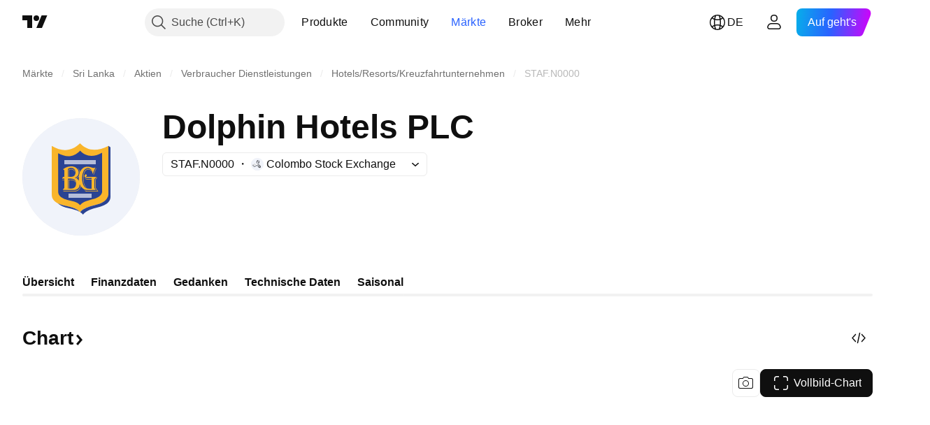

--- FILE ---
content_type: image/svg+xml
request_url: https://s3-symbol-logo.tradingview.com/dolphin-hotels--big.svg
body_size: 1391
content:
<!-- by TradingView --><svg width="56" height="56" viewBox="0 0 56 56" xmlns="http://www.w3.org/2000/svg"><path fill="#F0F3FA" d="M0 0h56v56H0z"/><path d="M14 13.24c5.03 3 9.55 2.58 13.47-1.24 3.25 3.41 7.7 4.23 13.53 1.24v23.81c-1.46 5.32-9.88 3.44-13.53 7.81-2.59-3.44-9.36-2.17-12.43-5.6-.38-.4-.67-.88-.85-1.4a7.36 7.36 0 0 1-.19-1.62v-23Z" fill="#F9B52B"/><path d="m41 13.27.1-.04.89.71v23.22c.06.77-.11 1.56-.51 2.24-2.29 3.82-9.34 2.59-12.58 6.6a4.5 4.5 0 0 0-1.36-1.18c3.26-3.85 10.13-2.8 12.58-6.27.54-.75.96-1.65.88-2.55V13.27ZM27.38 44.71c-2.99-1.8-7.91-1.43-10.51-4.09 3.35 1.75 8.28 1.4 10.51 4.1Z" fill="#2A4393"/><path d="M17.04 16.77c3.9 2.07 7.5 1.96 10.49-1.28 2.53 2.7 6 3.48 10.47 1v18.83c-1.14 4.19-7.63 2.7-10.47 6.16-2.03-2.7-7.3-1.7-9.69-4.43-.83-.95-.77-1.6-.77-2.75l-.03-17.53Z" fill="#2A4393"/><path d="m34.81 23.48-1.32 3.18a3.85 3.85 0 0 0-.7-2.06c-.16-.23-.38-.42-.65-.55a1.9 1.9 0 0 0-.84-.2c-.44 0-.87.13-1.24.35-.36.22-.65.54-.83.91a7.1 7.1 0 0 0-.74 3.54c0 3.33 1.11 5 3.34 5h1.15v-4.38h-1.76c-.28 0-.57-.02-.84-.1a1.1 1.1 0 0 1-.48-.33v-.22c.14.15.31.25.5.31.28.07.56.08.84.07H33v-.54h-2.28c-.7 0-1.05-.18-1.05-.79-.01-.22.05-.44.17-.63.04-.07.1-.14.17-.18a.52.52 0 0 1 .25-.08c.07 0 .13.02.19.05.05.03.1.07.14.12.09.1.14.25.14.39 0 .24-.08.4-.24.44h-.16c-.06 0-.09.06-.09.1 0 .03.09.12.23.12h4.9l-1 1.1v4.24l.63.92h-4.04a3.58 3.58 0 0 1-1.48-.27 5.05 5.05 0 0 1-1.65-1.56c-.11.6-.38 1.15-.79 1.61-.3.33-.7.58-1.12.75-.43.16-.9.23-1.36.2h-4.94l-.12-.23h4.58c.74.05 1.48-.08 2.15-.37.41-.23.76-.55 1.01-.94.25-.39.4-.82.42-1.28a5.73 5.73 0 0 1-.36-.73 2.65 2.65 0 0 1-1.76 2.66c-.36.12-.74.18-1.13.16h-5.2l.79-1.02v-3.73c-.34 0-.47.04-.8.1l-.05-.25c.35-.04.5-.07.85-.07v-.46h.02c-.34 0-.68.03-1.02.07l.32-.9H20v-3.12l-.58-.51A6.13 6.13 0 0 1 23.3 23c.93-.03 1.84.27 2.54.84.33.27.58.6.76.98.17.37.25.77.23 1.18a2.2 2.2 0 0 1-.42 1.46c-.31.42-.77.74-1.3.9v.1c.11 0 .26.07.43.13a2.22 2.22 0 0 0 1.43-1.21c.06-.41.15-.81.29-1.2V26c0-.8-.3-1.57-.85-2.17v-.05l.08.06c.55.5.88 1.18.93 1.9a5 5 0 0 1 .8-1.26c.31-.42.73-.76 1.21-.99a3.66 3.66 0 0 1 1.57-.36 5.1 5.1 0 0 1 1.65.3c.4.16.82.27 1.25.32.33 0 .64-.1.91-.28Zm-7.86 6.4a9.87 9.87 0 0 1-.07-1.1v-.92c-.28.37-.66.66-1.1.86.47.26.86.64 1.1 1.1l.07.05Zm-5.24-5.64V28h.36v-3.4c.36-.22.78-.34 1.22-.35.38-.02.76.09 1.07.3.32.27.55.62.67 1l-.2-.13c-.13-.3-.35-.55-.63-.72a1.78 1.78 0 0 0-.94-.27c-.38 0-.74.14-1.01.39V28h.31c.74.05 1.47-.02 2.06-.42.24-.22.43-.48.54-.77.12-.29.17-.6.14-.9a2.32 2.32 0 0 0-.56-1.62 1.99 1.99 0 0 0-1.48-.6c-.57 0-1.13.2-1.57.55h.02Zm0 4.6v4.75H22v-4.23c.34 0 .66-.05.8-.05.6-.04 1.2.06 1.75.28.4.21.7.56.85.98h-.1c-.2-.36-.5-.65-.89-.83a4.33 4.33 0 0 0-1.57-.22h-.6v4.07h.24l1.05-.04c1.37-.12 2.05-.9 2.05-2.36a2.29 2.29 0 0 0-.68-1.88 4.52 4.52 0 0 0-2.53-.5c-.11 0-.34 0-.68.03h.02Zm13.53-4.81-.15-.1-1.23 2.95.16.09 1.22-2.94ZM33 25.35v-.06c-.14-.3-.37-.54-.65-.71a1.92 1.92 0 0 0-2.75.82c-.46 1-.67 2.1-.62 3.18-.03 1 .1 2 .37 2.95.2.66.6 1.24 1.16 1.67v-.1a3.83 3.83 0 0 1-1.03-1.66 9.86 9.86 0 0 1-.3-2.67c0-.74.06-1.48.21-2.21a3 3 0 0 1 .6-1.36 1.8 1.8 0 0 1 1.4-.7c.56.07 1.09.31 1.47.7l.14.15Zm2.68 3.02-.1-.19-.79 1v4.24l.97 1.32h-4.72c-.45.03-.9-.06-1.3-.26h-.16c.24.25.55.45.9.52h5.72L35 33.27v-4l.67-.9Z" fill="#F9B52B"/><path opacity=".7" d="M35 20H20v2h15v-2Zm-2 16H22v2h11v-2Z" fill="#F0F3FA"/></svg>

--- FILE ---
content_type: application/javascript; charset=utf-8
request_url: https://static.tradingview.com/static/bundles/58677.51b79b7ee527af30a992.js
body_size: 7897
content:
(self.webpackChunktradingview=self.webpackChunktradingview||[]).push([[58677],{375188:e=>{e.exports={link:"link-b4qVahJC"}},971002:e=>{e.exports={roundButtonColor:"roundButtonColor-xCeOT7of",activated:"activated-xCeOT7of",brand:"brand-xCeOT7of",primary:"primary-xCeOT7of","quiet-primary":"quiet-primary-xCeOT7of",secondary:"secondary-xCeOT7of",ghost:"ghost-xCeOT7of",gray:"gray-xCeOT7of",red:"red-xCeOT7of",black:"black-xCeOT7of",invertedblack:"invertedblack-xCeOT7of",animated:"animated-xCeOT7of"}},535523:e=>{e.exports={xsmall:"xsmall-FujgyDpN",small:"small-FujgyDpN",medium:"medium-FujgyDpN",large:"large-FujgyDpN",xlarge:"xlarge-FujgyDpN",xxlarge:"xxlarge-FujgyDpN",roundButton:"roundButton-FujgyDpN",iconOnly:"iconOnly-FujgyDpN",startSlot:"startSlot-FujgyDpN",endSlot:"endSlot-FujgyDpN",withStartSlot:"withStartSlot-FujgyDpN",withEndSlot:"withEndSlot-FujgyDpN",slot:"slot-FujgyDpN",animated:"animated-FujgyDpN",stretch:"stretch-FujgyDpN",content:"content-FujgyDpN"}},849918:e=>{e.exports={wrap:"wrap-tH9dPFMy",title:"title-tH9dPFMy"}},934505:e=>{e.exports={titleText:"titleText-MDaMq0B6",small:"small-MDaMq0B6",medium:"medium-MDaMq0B6",link:"link-MDaMq0B6",icon:"icon-MDaMq0B6",solution:"solution-MDaMq0B6"}},733231:e=>{e.exports={title:"title-_ejg8cgN",description:"description-_ejg8cgN",wrap:"wrap-_ejg8cgN"}},771504:e=>{e.exports={container:"container-XyhBIcNo",title:"title-XyhBIcNo",titleText:"titleText-XyhBIcNo",icon:"icon-XyhBIcNo"}},820663:e=>{e.exports={container:"container-j_9rvGzR",title:"title-j_9rvGzR"}},748336:e=>{e.exports={wrap:"wrap-Ih6pslY9",desktop:"desktop-Ih6pslY9",mobile:"mobile-Ih6pslY9","legacy-mode":"legacy-mode-Ih6pslY9","container-mf-phone-landscape":"container-mf-phone-landscape-Ih6pslY9","container-mf-tablet-landscape":"container-mf-tablet-landscape-Ih6pslY9","container-mf-laptop":"container-mf-laptop-Ih6pslY9",bar:"bar-Ih6pslY9",shaded:"shaded-Ih6pslY9",total:"total-Ih6pslY9",negative:"negative-Ih6pslY9",positive:"positive-Ih6pslY9",line:"line-Ih6pslY9",borderTop:"borderTop-Ih6pslY9",borderBottom:"borderBottom-Ih6pslY9",hide:"hide-Ih6pslY9"}},507458:(e,t,i)=>{"use strict";function n(){return navigator.androidClipboard??navigator.clipboard}function o(e){return l(e,null)}function l(e,t){const i=e.files&&e.files.length>0;if(!i&&t&&t.eventPhase>0)return r(t,e),Promise.resolve();if(!i){let t=!1;const i=i=>{i.stopImmediatePropagation(),r(i,e),t=!0};try{document.addEventListener("copy",i,!0),document.execCommand("copy")}finally{document.removeEventListener("copy",i,!0)}if(t)return Promise.resolve()}return async function(e){const t=n();if(!t||!t.write||!window.ClipboardItem)throw new DOMException("ClipboardApi is not supported","NotSupportedError");const i={};for(const t of e.files||[])i[t.type]=t;e.text&&(i["text/plain"]=e.text);e.html&&(i["text/html"]=e.html);return t.write([new window.ClipboardItem(i)])}(e)}function r(e,t){e.preventDefault();const i=e.clipboardData;t.text&&i.setData("text/plain",t.text),t.html&&i.setData("text/html",t.html)}async function a(e,t){const i=n();if("text/plain"===t&&!i.write){
const t=await e;return i.writeText(await t.text())}if(!i||!i.write||!window.ClipboardItem)throw new DOMException("ClipboardApi is not supported","NotSupportedError");let o=null;try{o=new window.ClipboardItem({[t]:e})}catch(i){o=new window.ClipboardItem({[t]:await e})}if(o)return i.write([o]);throw new Error("ClipboardApi is not supported")}i.r(t),i.d(t,{copyToClipboard:()=>o,getClipboard:()=>n,writeImpl:()=>l,writePromiseUsingApi:()=>a})},183178:(e,t,i)=>{"use strict";function n(e){return"brand"===e?"black":"blue"===e?"brand":e}i.d(t,{renameColors:()=>n})},211944:(e,t,i)=>{"use strict";i.d(t,{RoundAnchorButton:()=>m.RoundAnchorButton,RoundButton:()=>f});var n=i(273855),o=i(50959),l=i(332588),r=i(8626),a=i(713810),s=i(535523),c=i.n(s),d=i(971002),u=i.n(d);function _(e){const{className:t,color:i,variant:n,size:o,stretch:l,animated:a,isInvertedColorTheme:s,...c}=e;return{...c,...(0,r.filterDataProps)(e),...(0,r.filterAriaProps)(e)}}function f(e){const{reference:t,children:i,iconOnly:r,startSlot:s,endSlot:d,...f}=e,{tooltip:m,className:p}=(0,l.useTooltip)({tooltip:e.title,doNotShowTooltipOnTouch:!1},t),v=(0,n.getButtonClasses)({...u(),...c()},e,p);return o.createElement("button",{..._(f),className:v,ref:t,title:m},o.createElement(a.RoundButtonContent,{startSlot:s,endSlot:d,iconOnly:r,children:i}))}var m=i(908025)},908025:(e,t,i)=>{"use strict";i.d(t,{RoundAnchorButton:()=>h});var n=i(50959),o=i(332588),l=i(14388),r=i(8626),a=i(551080),s=i(273855),c=i(713810),d=i(535523),u=i.n(d),_=i(971002),f=i.n(_),m=i(375188),p=i.n(m);function v(e){const{className:t,color:i,variant:n,size:o,stretch:l,animated:a,...s}=e;return{...s,...(0,r.filterDataProps)(e),...(0,r.filterAriaProps)(e)}}function h(e){const{reference:t,children:i,renderComponent:r,iconOnly:d,startSlot:_,endSlot:m,...h}=e,{tooltip:y,className:g}=(0,o.useTooltip)({tooltip:e.title,doNotShowTooltipOnTouch:!1},t),b=(0,s.getButtonClasses)({...f(),...p(),...u()},{...e,isAnchor:!0},g),I=r??l.CustomComponentDefaultLink;return n.createElement(I,{...v(h),className:b,reference:(0,a.isomorphicRef)(t),title:y},n.createElement(c.RoundButtonContent,{startSlot:_,endSlot:m,iconOnly:d,children:i}))}},273855:(e,t,i)=>{"use strict";i.d(t,{getButtonClasses:()=>r});var n=i(497754),o=i.n(n),l=i(183178);function r(e,t,i){const{className:n,variant:r="primary",size:a,stretch:s,animated:c=!1,iconOnly:d=!1,isAnchor:u=!1,isActivated:_=!1,isInvertedColorTheme:f=!1,endSlot:m,startSlot:p}=t,v=(0,l.renameColors)(t.color??"brand"),h=function(e,t){return!!t&&"black"===e}(v,f);return o()(n,e.roundButton,e.roundButtonColor,h?e[`inverted${v}`]:e[v],e[r],void 0!==a&&e[a],c&&e.animated,s&&e.stretch,d&&e.iconOnly,u&&e.link,_&&e.activated,p&&e.withStartSlot,m&&e.withEndSlot,i)}},713810:(e,t,i)=>{"use strict";i.d(t,{RoundButtonContent:()=>c});var n=i(497754),o=i.n(n),l=i(50959),r=i(87745),a=i(535523),s=i.n(a);function c(e){const{startSlot:t,endSlot:i,iconOnly:n,children:a}=e;return l.createElement(l.Fragment,null,t&&l.createElement("span",{className:o()(s().slot,s().startSlot)},t),!(0,
r.isIconOnly)(a,n)&&l.createElement("span",{className:s().content},a),i&&l.createElement("span",{className:o()(s().slot,s().endSlot)},i))}},907819:(e,t,i)=>{"use strict";i.d(t,{months:()=>n});const n=["JAN","FEB","MAR","APR","MAY","JUN","JUL","AUG","SEP","OCT","NOV","DEC"]},510120:(e,t,i)=>{"use strict";i.r(t),i.d(t,{periodFormatter:()=>s});var n=i(444372),o=i(684987),l=i(907819);function r(e,t,i){const n=new Date(Number(t),l.months.indexOf(e.toUpperCase()),Number(i)||1);return isNaN(n.getTime())?null:n}const a={Q1:e=>n.t(null,void 0,i(751996)).format({year:e}),Q2:e=>n.t(null,void 0,i(200523)).format({year:e}),Q3:e=>n.t(null,void 0,i(620664)).format({year:e}),Q4:e=>n.t(null,void 0,i(540515)).format({year:e}),H1:e=>n.t(null,void 0,i(228477)).format({year:e}),H2:e=>n.t(null,void 0,i(326909)).format({year:e})};function s(e){if(void 0===e)return"";const t=e.toUpperCase(),i=/^(?<year>\d{4})$/,n=/^(?<day>\d{1,2})\s(?<month>JAN|FEB|MAR|APR|MAY|JUN|JUL|AUG|SEP|OCT|NOV|DEC)\s(?<year>\d{4})$/i,l=/(?<month>JAN|FEB|MAR|APR|MAY|JUN|JUL|AUG|SEP|OCT|NOV|DEC)\s(?<year>\d{4})/,s=[i,/(?<unit>H[1-2])\s(?<year>\d{4})/,/(?<unit>Q[1-4])\s(?<year>\d{4})/,/(?<year>\d{4})[\s\S]?(?<unit>[H][1-2])/,/(?<year>\d{4})[\s\S]?(?<unit>[Q][1-4])/,n,l];let c="";if(t.match(/^\d{4}-\d{2}(\d{2})?$/))return t;for(const e of s){const s=t.match(e)?.groups;if(s){const{day:d,month:u,year:_,unit:f}=s;if(e===i){c=t;break}if(e===n){const e=r(u,_,d);c=e?(0,o.getFormatterContentWithYear)(e):"";break}if(e===l){const e=r(u,_);c=e?(0,o.getFormatterMonthYear)(e):"";break}c=f in a?a[f](_):"";break}}return c}},785507:(e,t,i)=>{"use strict";i.d(t,{HIGHLIGHT_ZERO_LINE:()=>n});const n=e=>0===e},929116:(e,t,i)=>{"use strict";i.d(t,{FinancialsTitleWithTabs:()=>a});var n=i(50959),o=i(13699),l=i(417317),r=i(849918);function a(e){return n.createElement("div",{className:r.wrap},n.createElement(l.FinancialsWidgetTitle,{...e,className:r.title}),!e.hideTabs&&n.createElement("div",null,n.createElement(o.FinancialsPageTabs,{id:"financials-overview-tabs",...e})))}},417317:(e,t,i)=>{"use strict";i.d(t,{FinancialsWidgetTitle:()=>f});var n=i(50959),o=i(497754),l=i.n(o),r=i(444372),a=i(79205),s=i(607626),c=i(330213),d=i(117818),u=i(778844),_=i(934505);function f(e){const{title:t,link:o,onTitleClick:f,linkComponent:p,size:v="small",className:h,solutionId:y,children:g}=e,b="small"===v?d:u,I="medium"===v?"h2":void 0;return o&&p?n.createElement(m,{className:h,headingLevel:I,onClick:f},n.createElement(p,{href:o,className:l()(_.titleText,_.link,_[v])},n.createElement(s.WrapWithLastWord,{text:t},n.createElement(a.Icon,{icon:b,className:_.icon})))):f?n.createElement(m,{headingLevel:I,className:l()(h,_.titleText,_.link,_[v]),onClick:f},n.createElement(s.WrapWithLastWord,{text:t},n.createElement(a.Icon,{icon:b,className:_.icon}))):n.createElement(m,{headingLevel:I,className:l()(h,_.titleText,_[v])},y||g?n.createElement(s.WrapWithLastWord,{text:t},n.createElement(n.Fragment,null,g,y&&n.createElement(c.HintButton,{title:r.t(null,void 0,i(724936)),className:_.solution,solutionId:y
}))):n.createElement(n.Fragment,null,n.createElement("span",null,t),g))}function m(e){const{children:t,className:i,onClick:o,headingLevel:l}=e,r=l||"div";return n.createElement(r,{className:i,onClick:o},t)}},343657:(e,t,i)=>{"use strict";i.d(t,{EmptyState:()=>a});var n=i(50959),o=i(497754),l=i.n(o),r=i(733231);function a(e){return n.createElement("div",{className:l()(r.wrap,e.className)},n.createElement("div",{className:r.title},e.title),n.createElement("div",{className:r.description},e.description))}},112638:(e,t,i)=>{"use strict";i.d(t,{FinancialsHealthChart:()=>m});var n=i(50959),o=i(929116),l=i(974570),r=i(785507),a=i(610203),s=i(972693),c=i(304328),d=i(983958),u=i(739070),_=i(814396),f=i(436901);function m(e){const{quotes:t,config:i}=e,{reportFrequency:m,savePeriod:p,getInitialPeriod:v}=(0,n.useContext)(u.FinancialsPeriodContext),h=(0,a.useHistoricPeriodsDataFromQuotes)(t),y=v?.(i.id),{selectedPeriod:g,periods:b,getIsDisabledPeriod:I,setSelectedPeriod:T}=(0,_.useFinancialsPeriodSelect)(h,m,y,(e=>p?.(i.id,e))),x=function(){if(!t)return[];return i.rawSeriesFields.map((e=>{const i=(0,c.getItemValueFromQuotes)(e.field,t,g,!0),n=i?i.slice(0,f.DEFAULT_MAX_DATA_ARRAY_LENGTH).reverse():[];return{name:e.title,values:n}}))}(),C=(0,d.useHealthSeries)(x,i),N={bottomScaleNames:(h&&(0,a.getPeriodData)(h,g)||[]).map((e=>(0,s.formatPeriod)(e))),seriesArray:C,rightVerticalScaleOptions:{visible:!0,valueType:"numbers",lineHighlighter:r.HIGHLIGHT_ZERO_LINE},mini:!0};return n.createElement("div",null,n.createElement(o.FinancialsTitleWithTabs,{title:i.widgetTitle,solutionId:i.solutionId,periods:b,selectedPeriod:g,setSelectedPeriod:T,getIsDisabledPeriod:I}),n.createElement(l.DetailsChart,{...N}))}},152151:(e,t,i)=>{"use strict";i.d(t,{getChartsConfigArray:()=>c,getFieldsFromDefaultConfig:()=>u,isCustomConfig:()=>d});var n=i(338561),o=i(625367),l=i(790188);const r=[l.colorsPalette["color-berry-pink-300"],l.colorsPalette["color-sky-blue-500"],l.colorsPalette["color-tv-blue-300"]],a=[l.colorsPalette["color-tan-orange-500"],l.colorsPalette["color-tv-blue-300"],l.colorsPalette["color-grapes-purple-a100"]],s=[l.colorsPalette["color-tv-blue-a200"],l.colorsPalette["color-sky-blue-400"]];function c(e,t){switch(e){case"banking":return[{id:"loans_and_customer_deposits",chartType:"bar",colors:r,widgetTitle:n.t(null,void 0,i(529861)),currency:t,rawSeriesFields:[{title:n.t(null,void 0,i(707458)),field:"loans_net"},{title:n.t(null,void 0,i(960435)),field:"total_deposits"},{title:n.t(null,void 0,i(803933)),field:"loan_loss_allowances"}]},{id:"capital_adequacy_analysis",chartType:"line",colors:a,widgetTitle:n.t(null,void 0,i(729716)),solutionId:43000717281,rawSeriesFields:[{field:"common_equity_tier1_ratio",title:n.t(null,void 0,i(514269))},{field:"tier1_capital_ratio",title:n.t(null,void 0,i(101e3))},{field:"total_capital_ratio",title:n.t(null,void 0,i(997199))}]}];case"industrial":return[{id:"debt_level",chartType:"bar",colors:r,widgetTitle:n.t(null,void 0,i(555933)),solutionId:o.solutionIds.FINANCIALS_DEBT_LEVEL,currency:t,rawSeriesFields:[{
title:n.t(null,void 0,i(671507)),field:"total_debt"},{title:n.t(null,void 0,i(461804)),field:"free_cash_flow"},{title:n.t(null,void 0,i(986090)),field:"cash_n_equivalents"}]},{id:"position_analysis",chartType:"positionAnalysis",colors:s,widgetTitle:n.t(null,void 0,i(953811)),solutionId:o.solutionIds.FINANCIALS_POSITION,currency:t}];case"insurance":return[{id:"insurance_reserves",chartType:"bar",colors:r,widgetTitle:n.t(null,void 0,i(32329)),currency:t,rawSeriesFields:[{title:n.t(null,void 0,i(532192)),field:"insurance_reserves"},{title:n.t(null,void 0,i(302238)),field:"policy_claims"},{title:n.t(null,void 0,i(842131)),field:"premiums_earned"}]},{id:"capital_allocation_analysis",chartType:"line",colors:a,widgetTitle:n.t(null,void 0,i(941549)),rawSeriesFields:[{field:"reserve_to_total_capital",title:n.t(null,void 0,i(774484))},{field:"unearned_premium_to_total_capital",title:n.t(null,void 0,i(518861))}]}];default:return null}}function d(e){return"positionAnalysis"===e.chartType}function u(e){return e.rawSeriesFields.map((e=>e.field))}},983958:(e,t,i)=>{"use strict";i.d(t,{useHealthSeries:()=>a});var n=i(50959),o=i(593351),l=i(610203),r=i(152151);function a(e,t){const i=(0,o.useCircularColorsProvider)({colors:t.colors});return(0,n.useMemo)((()=>e.map((e=>{const n=i.current?.getColor(e.name,!0);return{...e,type:(0,r.isCustomConfig)(t)?"bar":t.chartType,valueType:"numbers",buildTooltip:(0,l.getTooltipValuesGeneratorWithOptions)({unit:t.currency}),showInLegend:!0,defaultColor:n}}))),[e])}},338345:(e,t,i)=>{"use strict";i.d(t,{checkHistoricData:()=>l,checkNonHistoricData:()=>r});var n=i(304328),o=i(610203);function l(e,t){const i=(0,o.getHistoricPeriodsDataFromQuotes)(e);if(!i)return!1;const l=(0,n.getFieldsByPeriodData)(e,t,!0),{[o.PeriodId.Year]:r,[o.PeriodId.Quarter]:a,[o.PeriodId.HalfYear]:s}=i,c=(e,t)=>Boolean(e&&t.some((e=>!(0,o.isQuoteValuesNull)(e)))),d=c(r,l[o.PeriodId.Year]),u=c(a,l[o.PeriodId.Quarter]),_=c(s,l[o.PeriodId.HalfYear]);return d||u||_}function r(e,t){const i=(0,o.getPeriodsDataFromQuotes)(e);if(!i)return!1;const l=(0,n.getFieldsByPeriodData)(e,t,!1),{[o.PeriodId.Year]:r,[o.PeriodId.Quarter]:a,[o.PeriodId.HalfYear]:s}=i,c=e=>e.every((e=>void 0!==e));return Boolean(r&&c(l[o.PeriodId.Year])||a&&c(l[o.PeriodId.Quarter])||s&&c(l[o.PeriodId.HalfYear]))}},59947:(e,t,i)=>{"use strict";i.d(t,{FinancialsOverviewChart:()=>u});var n=i(50959),o=i(610203),l=i(681649),r=i(785507),a=i(929116),s=i(814396),c=i(625367),d=i(771504);function u(e){const{title:t,selectedSet:i,financialsData:u,link:_,onTitleClick:f,linkComponent:m,colorStartIndex:p,reportFrequency:v,initialPeriod:h,savePeriod:y,colors:g}=e,b=(0,n.useMemo)((()=>(0,o.getPeriodDataFromFinancials)(u)),[u]),{selectedPeriod:I,periods:T,getIsDisabledPeriod:x,setSelectedPeriod:C}=(0,s.useFinancialsPeriodSelect)(b,v,h,y);return n.createElement("div",{className:d.container},n.createElement(a.FinancialsTitleWithTabs,{title:t,onTitleClick:f,linkComponent:m,link:_,solutionId:c.solutionIds.FINANCIALS_GROWTH_AND_PROFITABILITY,periods:T,selectedPeriod:I,setSelectedPeriod:C,
getIsDisabledPeriod:x}),n.createElement(l.FinancialsChart,{selectedSet:i,selectedPeriodId:I,data:u,colorStartIndex:p,colors:g,lineHighlighter:r.HIGHLIGHT_ZERO_LINE}))}},310736:(e,t,i)=>{"use strict";i.d(t,{FinancialsOverviewIncome:()=>r});var n=i(50959),o=i(592943),l=i(820663);function r(e){return n.createElement(o.Income,{...e,className:l.container,titleClassName:l.title})}},739070:(e,t,i)=>{"use strict";i.d(t,{FinancialsPeriodContext:()=>n});const n=i(50959).createContext({})},496390:(e,t,i)=>{"use strict";i.d(t,{FinancialsRevenueWaterfall:()=>I});var n=i(50959),o=i(497754),l=i.n(o),r=i(444372),a=i(610203),s=i(929116),c=i(814396),d=i(739070),u=i(304328),_=i(343657),f=i(974570),m=i(785507),p=i(666436),v=i(862586),h=i(530254);function y(e){switch(e){case"banking":return function(){const e={title:r.t(null,void 0,i(684177)),isTotal:!0,fields:["interest_income_fy","non_interest_income_fy"]},t={title:r.t(null,void 0,i(262556)),fields:["interest_expense_fy","loan_loss_provision_fy"]},n={title:r.t(null,void 0,i(695709)),fields:["non_interest_expense_fy"]},o={title:r.t(null,void 0,i(612282)),isTotal:!0,fields:["oper_income_fy"]},l={title:r.t(null,void 0,i(535950)),fields:["non_oper_income_fy","unusual_expense_inc_fy"]},a={title:r.t(null,void 0,i(965523)),isTotal:!0,fields:["pretax_income_fy"]},s={title:r.t(null,void 0,i(194701)),fields:["income_tax_fy","after_tax_other_income_fy","equity_in_earnings_fy","minority_interest_exp_fy","discontinued_operations_fy"]},c={title:r.t(null,void 0,i(23493)),isTotal:!0,fields:["net_income_fy"]};return{mobile:[e,g(r.t(null,void 0,i(802286)),t,n),o,g(r.t(null,void 0,i(713013)),s,l),c],desktop:[e,t,n,o,l,a,s,c]}}();case"insurance":return function(){const e={title:r.t(null,void 0,i(278031)),isTotal:!0,fields:["total_revenue_fy"]},t={title:r.t(null,void 0,i(841014)),fields:["total_oper_expense_fy"]},n={title:r.t(null,void 0,i(612282)),isTotal:!0,fields:["oper_income_fy"]},o={title:r.t(null,void 0,i(952210)),fields:["total_non_oper_income_fy"]},l={title:r.t(null,void 0,i(965523)),isTotal:!0,fields:["pretax_income_fy"]},a={title:r.t(null,void 0,i(194701)),fields:["income_tax_fy","equity_in_earnings_fy","minority_interest_exp_fy","discontinued_operations_fy"]},s={title:r.t(null,void 0,i(23493)),isTotal:!0,fields:["net_income_fy"]};return{mobile:[e,t,n,g(r.t(null,void 0,i(713013)),o,a),s],desktop:[e,t,n,o,l,a,s]}}();case"other":return function(){const e={title:r.t(null,void 0,i(278031)),isTotal:!0,fields:["total_revenue_fy"]},t={title:r.t(null,void 0,i(701943)),fields:["total_oper_expense_fy"]},n={title:r.t(null,void 0,i(612282)),isTotal:!0,fields:["oper_income_fy"]},o={title:r.t(null,void 0,i(87783)),fields:["interest_expense_fy"]},l={title:r.t(null,void 0,i(903928)),fields:["non_oper_income_fy","unusual_expense_inc_fy"]},a={title:r.t(null,void 0,i(965523)),isTotal:!0,fields:["pretax_income_fy"]},s={title:r.t(null,void 0,i(194701)),fields:["income_tax_fy","equity_in_earnings_fy","minority_interest_exp_fy","preferred_dividends_fy"]},c={title:r.t(null,void 0,i(23493)),isTotal:!0,
fields:["net_income_fy"]};return{mobile:[e,t,n,g(r.t(null,void 0,i(713013)),o,l,s),c],desktop:[e,t,n,o,l,a,s,c]}}()}return function(){const e={title:r.t(null,void 0,i(278031)),isTotal:!0,fields:["total_revenue_fy"]},t={title:r.t(null,void 0,i(79869)),fields:["cost_of_goods_fy"]},n={title:r.t(null,void 0,i(743593)),isTotal:!0,fields:["gross_profit_fy"]},o={title:r.t(null,void 0,i(701943)),fields:["operating_expenses_fy"]},l={title:r.t(null,void 0,i(612282)),isTotal:!0,fields:["oper_income_fy"]},a={title:r.t(null,void 0,i(134905)),fields:["total_non_oper_income_fy"]},s={title:r.t(null,void 0,i(194701)),fields:["income_tax_fy","after_tax_other_income_fy","equity_in_earnings_fy","minority_interest_exp_fy","discontinued_operations_fy"]},c={title:r.t(null,void 0,i(23493)),isTotal:!0,fields:["net_income_fy"]};return{mobile:[e,t,n,g(r.t(null,void 0,i(713013)),o,a,s),c],desktop:[e,t,n,o,l,a,s,c]}}()}function g(e,...t){const i=new Set;return t.forEach((e=>{e.fields.forEach((e=>{i.add(e)}))})),{title:e,fields:Array.from(i)}}var b=i(748336);function I(e){const{quotes:t,fundViewMode:o}=e,{reportFrequency:h,savePeriod:g,getInitialPeriod:I}=(0,n.useContext)(d.FinancialsPeriodContext),{breakpoint:x,responsiveness:C}=(0,n.useContext)(p.FinancialsViewContext),{mobile:N,desktop:P}=(0,n.useMemo)((()=>y(o)),[o]),E=(0,a.usePeriodsDataFromQuotes)(t),F=I?.("revenue_water_fall"),{selectedPeriod:w,periods:S,getIsDisabledPeriod:D,setSelectedPeriod:k}=(0,c.useFinancialsPeriodSelect)(E,h,F,(e=>g?.("revenue_water_fall",e))),[A,O,q]=(0,n.useMemo)((()=>t?[(0,u.getItemValueFromQuotes)("total_revenue_fy",t,w,!1),(0,u.getItemValueFromQuotes)("interest_income_fy",t,w,!1),(0,u.getItemValueFromQuotes)("non_interest_income_fy",t,w,!1)]:[]),[t,w]),B=!t||("banking"===o?void 0!==O&&void 0!==q:void 0!==A),[H,L]=(0,n.useMemo)((()=>t?[T(P,t,w),T(N,t,w)]:[[],[]]),[t,P,N,w]),[M,Y]=(0,n.useMemo)((()=>[P.map((e=>e.title)),N.map((e=>e.title))]),[P,N]),R={bottomScaleNames:t?M:[],seriesArray:H,rightVerticalScaleOptions:{visible:!0,valueType:"numbers",lineHighlighter:m.HIGHLIGHT_ZERO_LINE},mini:!0},Q={...R,seriesArray:L,bottomScaleNames:t?Y:[]};return n.createElement("div",{className:l()(b.wrap,"legacy"===C&&(0,v.containerBreakpoints)(b,x))},n.createElement(s.FinancialsTitleWithTabs,{title:r.t(null,void 0,i(723145)),solutionId:43000713861,periods:S,selectedPeriod:w,setSelectedPeriod:k,getIsDisabledPeriod:D}),B?n.createElement(n.Fragment,null,n.createElement("div",{className:b.desktop,style:{"--waterfall-count":M.length}},n.createElement(f.DetailsChart,{...R})),n.createElement("div",{className:b.mobile,style:{"--waterfall-count":Y.length}},n.createElement(f.DetailsChart,{...Q}))):n.createElement(_.EmptyState,{title:r.t(null,void 0,i(810282)),description:r.t(null,void 0,i(954980))}))}function T(e,t,i){const n=[];let o=0;return e.forEach((e=>{const{isTotal:l}=e,r=x(e,t,i);l&&(o=0);const a=[o,o+r];n.push(a),o=a[1]})),[{name:"lines",values:n.map(((e,t)=>e[0]===e[1]&&0!==t?n[t-1]:e)),type:"bar",valueType:"numbers",showInLegend:!1,buildTooltip:()=>null,
getItemClassName:(e,t)=>{const i=e.values[t],o=i[0]===i[1],r=n[t+1];return l()(b.line,(!r||o)&&b.hide,i[1]-i[0]<0?b.borderBottom:b.borderTop)}},{name:"bars",values:n,type:"bar",valueType:"numbers",showInLegend:!1,buildTooltip:(i,n,o)=>{const l=i.values[o],{title:r}=e[o];return[{title:r,value:(0,h.format)(l[1]-l[0],i.valueType),unit:t.fundamental_currency_code}]},getItemClassName:(n,o)=>{const{isTotal:r}=e[o],a=x(e[o],t,i),s=n.values[o],c=Boolean(r&&0!==o&&a<0);return l()(c&&b.shaded,s[0]!==s[1]&&b.bar,r&&0!==o?b.total:a>0?b.positive:b.negative)}}]}function x(e,t,i){const{fields:n}=e;return n.reduce(((e,n)=>e+((0,u.getItemValueFromQuotes)(n,t,i,!1)||0)),0)}},699550:(e,t,i)=>{"use strict";i.d(t,{useDividendsData:()=>c,useFinancialsData:()=>a,useIncomeData:()=>s});var n=i(50959),o=i(610203),l=i(414239),r=i(346491);const a=e=>(0,n.useMemo)((()=>(0,o.getFinancialsDataFromQuotes)(e)),[e.cash_f_financing_activities_fq_h,e.cash_f_financing_activities_fy_h,e.cash_f_financing_activities_fh_h,e.cash_f_investing_activities_fq_h,e.cash_f_investing_activities_fy_h,e.cash_f_investing_activities_fh_h,e.cash_f_operating_activities_fq_h,e.cash_f_operating_activities_fy_h,e.cash_f_operating_activities_fh_h,e.fiscal_period_fq_h,e.fiscal_period_fy_h,e.fiscal_period_fh_h,e.net_income_fq_h,e.net_income_fy_h,e.net_income_fh_h,e.total_assets_fq_h,e.total_assets_fy_h,e.total_assets_fh_h,e.total_liabilities_fq_h,e.total_liabilities_fy_h,e.total_liabilities_fh_h,e.total_revenue_fq_h,e.total_revenue_fy_h,e.total_revenue_fh_h,e.interest_income_fq_h,e.interest_income_fy_h,e.interest_income_fh_h,e.non_interest_income_fq_h,e.non_interest_income_fy_h,e.non_interest_income_fh_h,e.fund_view_mode]),s=e=>(0,n.useMemo)((()=>(0,l.getIncomeData)(e)),[e.earnings_per_share_fq_h,e.earnings_per_share_fy_h,e.earnings_per_share_fh_h,e.earnings_per_share_forecast_fq_h,e.earnings_per_share_forecast_fy_h,e.earnings_per_share_forecast_fh_h,e.earnings_per_share_forecast_next_fq,e.earnings_per_share_forecast_next_fy,e.earnings_per_share_forecast_next_fh,e.earnings_release_next_date,e.earnings_release_next_time,e.is_next_earnings_release_date_estimated,e.next_earnings_fiscal_period_fq,e.next_earnings_fiscal_period_fy,e.next_earnings_fiscal_period_fh,e.earnings_fiscal_period_fq_h,e.earnings_fiscal_period_fy_h,e.earnings_fiscal_period_fh_h,e.revenue_fq_h,e.revenue_fy_h,e.revenue_fh_h,e.revenue_forecast_fq_h,e.revenue_forecast_fy_h,e.revenue_forecast_fh_h,e.revenue_forecast_next_fq,e.revenue_forecast_next_fy,e.revenue_forecast_next_fh,e.fundamental_currency_code]),c=e=>(0,n.useMemo)((()=>(0,r.getDividendsDataFromQuotes)(e)),[e.dividend_payout_ratio_ttm,e.dividends_yield_current,e.dividend_ex_date_upcoming,e.dividend_amount_upcoming,e.dividend_amount_recent,e.dividend_ex_date_recent,e.dividend_amount_h,e.dividend_payment_date_upcoming,e.dividend_payment_date_recent])},814396:(e,t,i)=>{"use strict";i.d(t,{useFinancialsPeriodSelect:()=>s});var n=i(50959),o=i(517744),l=i(199687);function r(e){return t=>!!e&&void 0===e[t.id]}var a=i(304328);function s(e,t,i,s){const[c,d]=(0,
n.useState)(i??(0,l.DEFAULT_PERIOD)(t)),u=(0,o.usePrevious)(t);(0,n.useEffect)((()=>{if(e){const n=i||(0,l.DEFAULT_PERIOD)(t),o=!Boolean(e[n])||!(0,a.isPeriodAvailable)(n,t);if(o){const i=(0,l.DEFAULT_PERIOD)(t),n=e[i]?i:(0,a.getOtherAvailablePeriod)(i,t);return void d(n)}o||t===u||d(n)}}),[e,i,t,u]);const _=(0,n.useCallback)((e=>{d(e),s&&s(e)}),[s]);return{selectedPeriod:c,periods:(0,l.PERIODS)(t),getIsDisabledPeriod:r(e),setSelectedPeriod:_}}},494966:(e,t,i)=>{"use strict";i.d(t,{safeShortName:()=>o});var n=i(149340);function o(e){try{return(0,n.shortName)(e)}catch(t){return e}}},180019:(e,t,i)=>{"use strict";i.d(t,{useSymbolQuotes:()=>l});var n=i(50959),o=i(111495);function l(e,t=!0){const[i,l]=(0,n.useState)(null===e?{completed:!0,invalid:!0,quotes:null,symbol:e}:{completed:!1,invalid:!1,quotes:null,symbol:e});return(0,n.useEffect)((()=>{if(null===e)return void l({completed:!0,invalid:!0,quotes:null,symbol:e});l({completed:!1,invalid:!1,quotes:null,symbol:e});const i=(0,o.getQuoteSessionInstance)("full"),n=()=>{i.unsubscribe("useSymbolQuotes",e,r)},r=i=>{const{values:o,complete:r,status:a}=i;l({invalid:"error"===a,quotes:{...o},completed:void 0!==r||"error"===a,symbol:e}),void 0===r&&"error"!==a||t&&n()};return i.subscribe("useSymbolQuotes",e,r),()=>{n()}}),[e]),i}}}]);